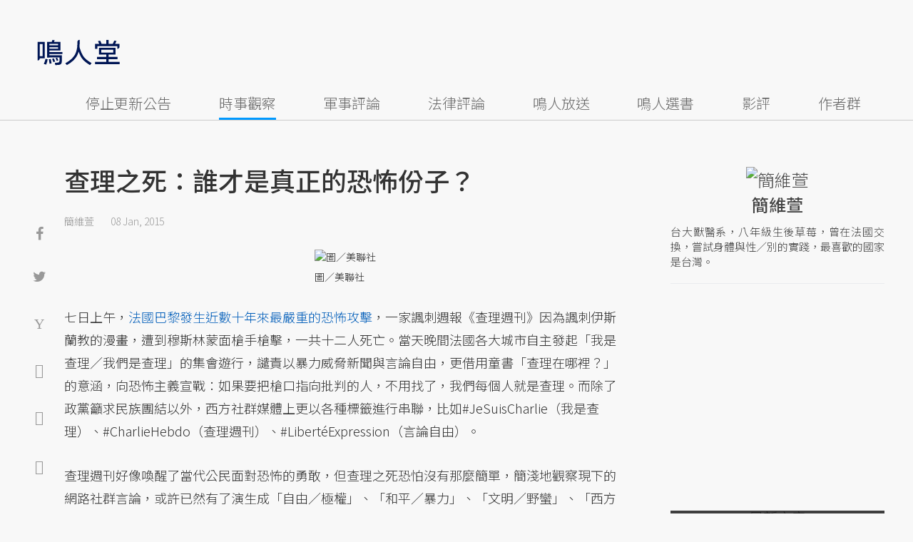

--- FILE ---
content_type: text/html; charset=UTF-8
request_url: https://misc.udn.com/record/pageview/1008/5745/6073/628951?_=1769118413511
body_size: -117
content:
user_id: 　article offline_time: 2998604870　daily pv offline_time: 2998604870　offline_time: 2998604870

--- FILE ---
content_type: text/html; charset=utf-8
request_url: https://www.google.com/recaptcha/api2/aframe
body_size: 265
content:
<!DOCTYPE HTML><html><head><meta http-equiv="content-type" content="text/html; charset=UTF-8"></head><body><script nonce="X1031u4V8ZU1Vlihntnfhg">/** Anti-fraud and anti-abuse applications only. See google.com/recaptcha */ try{var clients={'sodar':'https://pagead2.googlesyndication.com/pagead/sodar?'};window.addEventListener("message",function(a){try{if(a.source===window.parent){var b=JSON.parse(a.data);var c=clients[b['id']];if(c){var d=document.createElement('img');d.src=c+b['params']+'&rc='+(localStorage.getItem("rc::a")?sessionStorage.getItem("rc::b"):"");window.document.body.appendChild(d);sessionStorage.setItem("rc::e",parseInt(sessionStorage.getItem("rc::e")||0)+1);localStorage.setItem("rc::h",'1769118423477');}}}catch(b){}});window.parent.postMessage("_grecaptcha_ready", "*");}catch(b){}</script></body></html>

--- FILE ---
content_type: text/css
request_url: https://opinion.udn.com/css/story_foot.css?20250610215625
body_size: -502
content:
.more2,.more3,.more4,.more5 {
	display: none;
}

--- FILE ---
content_type: application/javascript; charset=utf-8
request_url: https://fundingchoicesmessages.google.com/f/AGSKWxXURqNnYyAgWnY2Qiw4QH-pjWM40VT6q5RRH4BFv351CMy1rma9h6CcY583ZGb95QAJQtNAcgd8aw7SwMBRXLrC0agZKcSMnLhFFzIn5KDVedWlPYYCZLyKbPREIkceJhY7v0HC2w9ADz9e8ahNpgwakRKmaBCgJOtQGCQVW_er4NsBcdtVCkb5YCJ-/_/horizontalAd./ad-layering-/eyewondermanagement28./ad_leaderboard.-780x90-
body_size: -1289
content:
window['23490cd3-dfec-4d5e-ae3a-23e0aac51779'] = true;